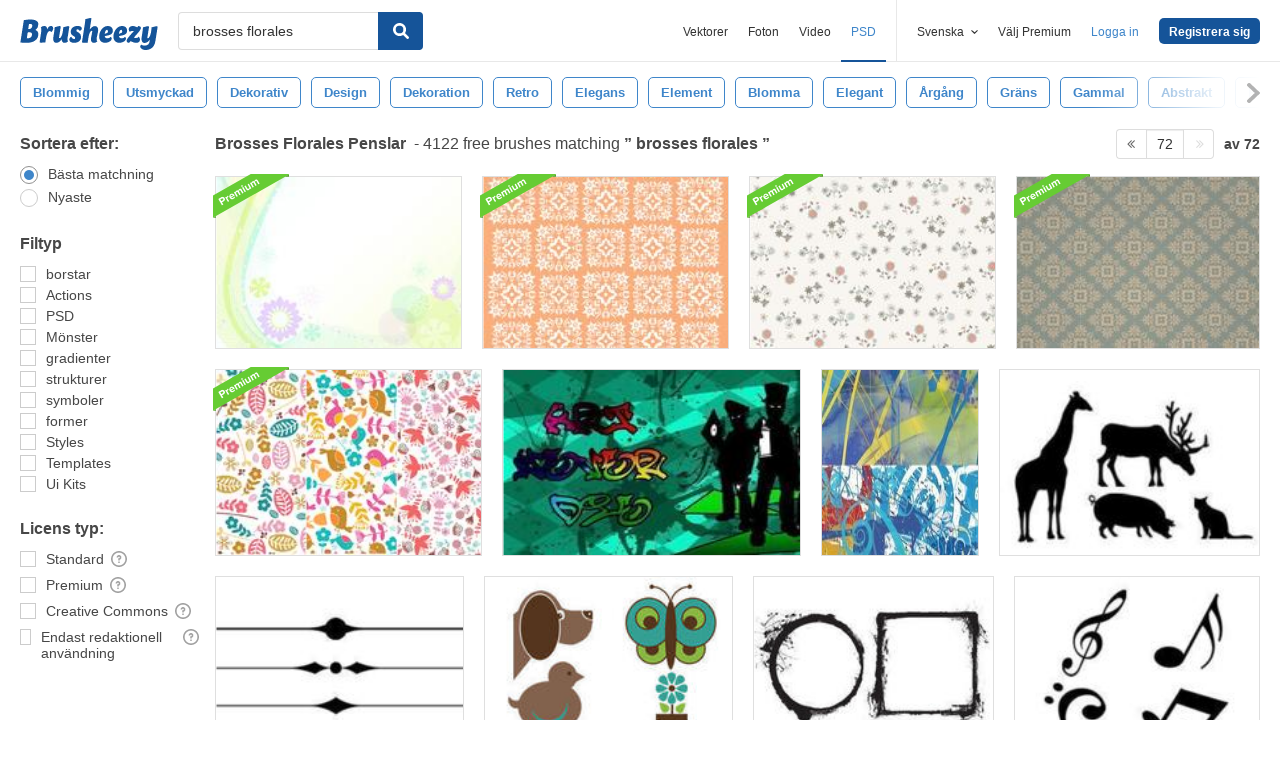

--- FILE ---
content_type: text/plain;charset=UTF-8
request_url: https://c.pub.network/v2/c
body_size: -262
content:
b8017ca8-1893-46b3-a5a5-f196e7142410

--- FILE ---
content_type: text/plain;charset=UTF-8
request_url: https://c.pub.network/v2/c
body_size: -112
content:
8a40a59c-e404-4e09-9160-323f96bbff75